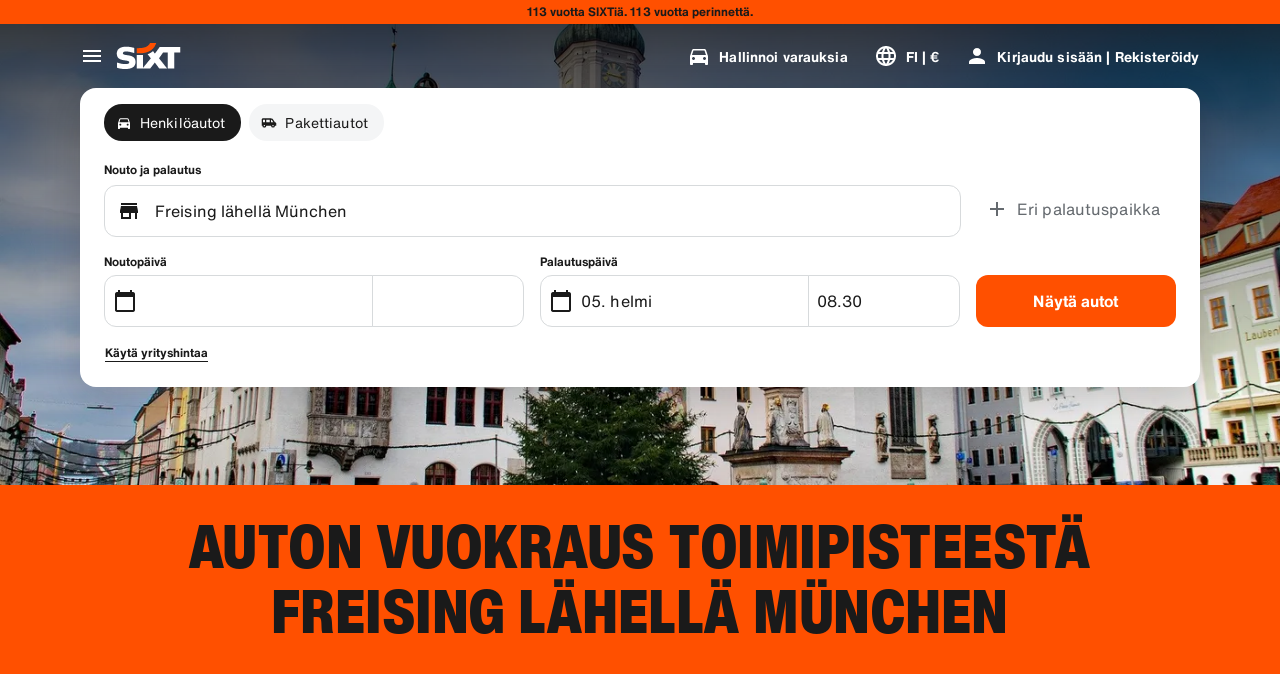

--- FILE ---
content_type: application/javascript
request_url: https://www.sixt.fi/webapp/customer-settings/intl-customerSettings-fi-FI.ce4c4e7cf8c88cab.js
body_size: 5645
content:
"use strict";(self.webpackChunk_sixt_web_customer_settings=self.webpackChunk_sixt_web_customer_settings||[]).push([["82601"],{65077:function(t,i,e){function a(t,i,e){return i in t?Object.defineProperty(t,i,{value:e,enumerable:!0,configurable:!0,writable:!0}):t[i]=e,t}e.r(i),e.d(i,{TranslationCustomerSettingsFIFI:()=>s});class s{getCongratulationFormProfileId(t){return"Profiilisi numero: ".concat(t)}getCongratulationFormProfileStatus(t){return"Your profile status: SIXT ".concat(t)}getCountDownTextCs(t){return"Etk\xf6 saanut koodia? Tarkista roskapostikansiosi tai pyyd\xe4 uutta koodia ".concat(t," min kuluttua.")}getCs_check_email_description(t){return"Olemme l\xe4hett\xe4neet salasanan palautuslinkin osoitteeseen ".concat(t," .")}getHiName(t){return"Hei, ".concat(t)}getImprintLink(t){return"[Juridiset maininnat](".concat(t,")")}getLccLocalePromptRedirect(t){return"".concat(t)}getLoyalty_points(t){return"".concat(t," pistett\xe4")}getLoyalty_terms_text(t,i){return"Hyv\xe4ksyn SIXT ONE [k\xe4ytt\xf6ehdot](".concat(t,") ja [j\xe4senyyssopimuksen](").concat(i,").")}getOtpBlockedSubtitleNoPasswordCs(t){return"".concat(t," minuutin j\xe4lkeen voit kirjautua uudelleen sis\xe4\xe4n kertakirjautumiskoodilla.")}getOtpFormSubtitleCs(t){return"Sy\xf6t\xe4 s\xe4hk\xf6postiosoitteeseen ".concat(t," l\xe4hetetty koodi.")}getOtpSublineSms(t,i){return"Log in with the code sent to ".concat(t," & your mobile number ").concat(i)}getOtp_incorrect_code_error_msg(t){return"Virheellinen koodi. Sy\xf6t\xe4 oikea koodi tai pyyd\xe4 uusi ".concat(t," min kuluttua.")}getOtp_locked_subtitle(t){return"Henkil\xf6tietojesi suojaaminen on meille eritt\xe4in t\xe4rke\xe4\xe4. Voit yritt\xe4\xe4 kirjautua uudelleen ".concat(t," minuutin kuluttua.")}getPasswordFormSubtitle(t){return"K\xe4yt\xe4 s\xe4hk\xf6postiin ".concat(t," rekister\xf6idyn SIXT-tilisi salasanaa.")}getPaste_value_from_clipboard_btn_text(t){return'Liit\xe4 "'.concat(t,'" leikep\xf6yd\xe4lt\xe4')}getSeeOurPrivacyPolicyLink(t){return"Katso [tietosuojak\xe4yt\xe4nt\xf6mme](".concat(t,").")}getSeeOurTermsAndPrivacyPolicy(t,i){return"Katso [k\xe4ytt\xf6ehdot](".concat(t,") ja [tietosuojak\xe4yt\xe4nt\xf6](").concat(i,")")}getVerifyEmailSubTitle(t){return"Olemme l\xe4hett\xe4neet koodin k\xe4ytt\xe4j\xe4lle ".concat(t)}getZenAuthOtpSubline(t){return"Kirjaudu sis\xe4\xe4n osoitteeseen ".concat(t," l\xe4hetetyll\xe4 koodilla.")}constructor(){a(this,"AddBookingProfile","Lis\xe4\xe4 profiili"),a(this,"AreYouSure","Oletko varma?"),a(this,"B2BRegistrationEmailPlaceholder","Sinun s\xe4hk\xf6postiosoitteesi"),a(this,"B2b_book_selected_profile_cta","Varaa valitulla profiililla"),a(this,"B2b_business_category","Yritys"),a(this,"B2b_personal_category","Yksityinen"),a(this,"B2b_select_profile_subtitle","Valitse jokin olemassa olevista profiileistasi seuraavaa vuokrausta varten tai luo uusi SIXT-yritysprofiili."),a(this,"B2b_select_profile_title","Tervetuloa takaisin SIXT-yritysasiakkuuteen"),a(this,"B2b_select_profile_without_creation_subtitle","Valitse jokin profiileistasi varataksesi seuraavan vuokra-autosi."),a(this,"BaseLogIn","Kirjaudu sis\xe4\xe4n"),a(this,"Bookings","Varaukset"),a(this,"BusinessHubTab","Liiketoiminnan keskus"),a(this,"BusinessProfileDesktopContent","Kirjaudu sis\xe4\xe4n olemassa olevaan profiiliin tai luo uusi SIXT-liiketoimintaprofiili. Hy\xf6dyt ovat erikoishintoja yrityksellesi ja p\xe4\xe4sy SIXT vuokra, jakaa, ja ratsastaa sis\xe4ll\xe4 SIXT App."),a(this,"BusinessProfileMobileContent","Kirjaudu sis\xe4\xe4n olemassa olevalla profiililla tai luo uusi liiketoimintaprofiili."),a(this,"ChooseProfile","Valitse profiili"),a(this,"CodeExpiredMessageCs","Koodisi on vanhentunut."),a(this,"CodeInputLabelCs","6-numeroinen koodisi"),a(this,"CongratulationFormCongratulationDescription","Voit jatkaa sovelluksessa. T\xe4m\xe4 ei ole pakollinen yritysvuokran k\xe4yt\xf6ss\xe4."),a(this,"CongratulationFormCongratulationHeadline","Yritysprofiilisi on luotu onnistuneesti!"),a(this,"CongratulationFormDigitalCardText","Ole hyv\xe4 ja varmista k\xe4ytt\xe4\xe4 yrityksen profiilin numero kaikille SIXT vuokraus varaukset SIXT verkkosivuilla ja muut varauskanavat."),a(this,"CongratulationFormDownloadApp","Lataa sovellus"),a(this,"CongratulationFormWebsiteAppText","Lataa SIXT sovellus, kirjaudu s\xe4hk\xf6postiisi ja tutkia SIXT vuokra, SIXT ratsastaa ja SIXT jakaa."),a(this,"Continue","Seuraava"),a(this,"ContinueProfileButton","Jatka valitulla profiililla"),a(this,"Country_selector_other_label","Muut maat"),a(this,"Country_selector_suggested_label","Ehdotettu"),a(this,"CreateAccountCta","Luo tili"),a(this,"CreateAccountSubtitle","Tili tarjoaa enemm\xe4n mukavuutta kaikkien varauksiesi k\xe4sittelyyn."),a(this,"CreateAccountTitle","Viimeistele tilisi"),a(this,"Cs_check_email_cta","L\xe4het\xe4 s\xe4hk\xf6posti uudelleen"),a(this,"Cs_check_email_heading","Tarkista s\xe4hk\xf6postisi"),a(this,"Cs_login_form_subline","Varaa nopeammin. Matkusta fiksummin."),a(this,"Cs_loyalty_menu_tile_enrolled","SIXT ONE"),a(this,"Cs_loyalty_menu_tile_not_enrolled","SIXT ONE"),a(this,"CurrencyTab","Valuutta"),a(this,"FieldCannotBeEmptyError","Pakollinen kentt\xe4 on t\xe4ytett\xe4v\xe4."),a(this,"FirstNamePlaceholder","Etunimesi"),a(this,"FirstNameValidationError","Etunimi puuttuu"),a(this,"ForgotPasswordCta","Salasana unohtunut"),a(this,"FormActionFinish","Valmista"),a(this,"FormSignUpFirstName","Etunimi"),a(this,"FormSignUpHeadline","Tervetuloa matkaan"),a(this,"FormSignUpInvalidFirstName","Sy\xf6t\xe4 nimesi"),a(this,"FormSignUpInvalidLastName","Kerro meille sukunimesi"),a(this,"FormSignUpLastName","Sukunimi"),a(this,"FormSignUpSubHeadline","Hauska tavata! Tutustutaan toisiimme paremmin."),a(this,"GetResetLink","L\xe4het\xe4 nollauslinkki"),a(this,"GlobalErrorUnhandled","Kirjautuminen ei onnistunut. Yrit\xe4th\xe4n uudelleen."),a(this,"IncorrectPasswordError","T\xe4m\xe4 salasana on virheellinen, yrit\xe4 uudelleen."),a(this,"InputAccountNumber","Asiakasnumero (KDNR)"),a(this,"InputEmail","S\xe4hk\xf6posti"),a(this,"InputPassword","Salasana"),a(this,"InputRateKey","Hinta-avain"),a(this,"LanguageAndCountryTab","Ehdotetut kielet ja alueet"),a(this,"Language_switcher_subtitle_most_popular","Suosituimmat"),a(this,"Language_switcher_subtitle_other_languages","Lis\xe4\xe4 kieli\xe4"),a(this,"LastNamePlaceholder","Sukunimesi"),a(this,"LastNameValidationError","Sukunimi puuttuu"),a(this,"LccLanguagePromptClose","Sulje"),a(this,"LccLocalePromptDismiss","Hylk\xe4\xe4"),a(this,"LccLocalePromptLccOpen","Muu"),a(this,"LccLocalePromptStatement","N\xe4ytt\xe4\xe4 silt\xe4, ett\xe4 selaimesi on asetettu eri kielelle. Haluatko vaihtaa?"),a(this,"LccSwitcherChangeCurrency","Vaihda valuutta"),a(this,"LccSwitcherChangeLanguageOrCurrency","Vaihda kieli tai valuutta"),a(this,"LogInOrCreateAccount","Kirjaudu sis\xe4\xe4n tai luo tili"),a(this,"LogInOrCreateAccountSubtitle","Maksa varauksesi saumattomasti ja hallinnoi matkojasi helposti kirjautumalla sis\xe4\xe4n tai luomalla tili vain muutamalla klikkauksella."),a(this,"LoginButtonBookingProfile","Varausprofiili"),a(this,"LoginButtonProfile","Kirjaudu sis\xe4\xe4n | Rekister\xf6idy"),a(this,"LoginCta","Kirjaudu"),a(this,"LoginFormContinueWithApple","Jatka Applella"),a(this,"LoginFormContinueWithGoogle","Jatka Googlella"),a(this,"LoginFormGoogleCookiesDisabledError","Jos haluat kirjautua sis\xe4\xe4n Googlen kautta, ota ev\xe4steet k\xe4ytt\xf6\xf6n selaimesi data ja yksityisyys -asetuksissa."),a(this,"LoginFormSSOError","Valitettavasti emme voi l\xe4hett\xe4\xe4 sinua eteenp\xe4in kirjautumiseen. Yrit\xe4 toista kirjautumistapaa. "),a(this,"Login_cta","Kirjaudu"),a(this,"Login_dont_have_account_label","Eik\xf6 sinulla ole tili\xe4?"),a(this,"Logout","Kirjaudu ulos"),a(this,"Loyalty_benefit_item1","Varaa vuokrauspisteill\xe4"),a(this,"Loyalty_benefit_item2","Vapaa ylim\xe4\xe4r\xe4inen kuljettaja"),a(this,"Loyalty_benefit_item3","Ilmainen p\xe4ivitys"),a(this,"Loyalty_benefit_item4","Nopeampi ostos"),a(this,"Loyalty_enrolled_pending_message","You’ve signed up! You can see your benefits in your account shortly."),a(this,"Loyalty_enrolled_success_message","Welcome to SIXT ONE! Book now and start earning points."),a(this,"Loyalty_enrollment_cooldown_error_cta","Ok"),a(this,"Loyalty_enrollment_cooldown_error_subtitle","Olemme iloisia, ett\xe4 haluaisit palata kanta-asiakasohjelmaamme! Voit liitty\xe4 uudelleen tilisi SIXT ONE -osiossa 48 tunnin kuluttua siit\xe4, kun olet perunut osallistumisesi."),a(this,"Loyalty_enrollment_cooldown_error_title","Voit liitty\xe4 uudelleen pian"),a(this,"Loyalty_enrollment_lss_b2c_main_cta","Book and earn points"),a(this,"Loyalty_enrollment_lss_b2c_page_subtitle","Start earning points with your next booking. View your benefits in the SIXT ONE section of your account anytime."),a(this,"Loyalty_enrollment_lss_b2c_page_title","You've joined our rewards program!"),a(this,"Loyalty_enrollment_lss_cto_page_subtitle","View your benefits in the SIXT ONE section of your account."),a(this,"Loyalty_enrollment_lss_cto_page_title","Welcome to our rewards program!"),a(this,"Loyalty_enrollment_lss_cto_secondary_cta","View benefits"),a(this,"Loyalty_enrollment_lss_status_match_page_subtitle","You're now a member of our rewards program SIXT ONE. Start booking with your new benefits."),a(this,"Loyalty_enrollment_lss_status_match_page_title","We matched your status!"),a(this,"Loyalty_join_benefit_item1","Earn points when you rent"),a(this,"Loyalty_join_benefit_item2","Easily redeem points for savings"),a(this,"Loyalty_join_benefit_item3","Unlock higher status tiers with more benefits"),a(this,"Loyalty_join_benefit_item4","Use the SIXT app to skip the counter"),a(this,"Loyalty_join_country_other","Kaikki muut maat"),a(this,"Loyalty_join_country_popular","Ehdotetut maat"),a(this,"Loyalty_join_cta","Liity nyt"),a(this,"Loyalty_join_cto_benefit_item1","Redeem your earned points for savings on personal rentals"),a(this,"Loyalty_join_cto_benefit_item2","Unlock higher status tiers with more amazing benefits"),a(this,"Loyalty_join_cto_benefit_item3","Use the SIXT app to skip the counter"),a(this,"Loyalty_join_cto_subtitle","Kanta-asiakasohjelmassamme voit ansaita pisteit\xe4 sek\xe4 yritysvarauksista ett\xe4 henkil\xf6kohtaisista varauksistasi!"),a(this,"Loyalty_join_cto_title","Join our rewards program"),a(this,"Loyalty_join_later_cta","Liity my\xf6hemmin"),a(this,"Loyalty_join_subtitle","Olemme lanseeranneet uuden palkkio-ohjelman j\xe4nnitt\xe4vill\xe4 eduilla:"),a(this,"Loyalty_join_title","Join our rewards program"),a(this,"Loyalty_label","SIXT ONE"),a(this,"Loyalty_not_available_subtitle","Valitettavasti SIXT ONE ei ole viel\xe4 saatavilla maassasi. Ilmoitamme sinulle, kun voit liitty\xe4."),a(this,"Loyalty_not_available_title","SIXT ONE tulee pian"),a(this,"Loyalty_welcome_subtitle","Aloita pisteiden ansaitseminen jokaisella varauksella ja aloita hy\xf6tyjen k\xe4ytt\xf6."),a(this,"Loyalty_welcome_title","Tervetuloa Orange"),a(this,"Loyalty_welcome_to_program_label","Olet nyt SIXT ONE -j\xe4sen! Suorita vuokraus aloittaaksesi pisteiden ker\xe4\xe4misen."),a(this,"Marketing_communication_consent_text","Annan SIXT:lle luvan l\xe4hett\xe4\xe4 markkinointiviestint\xe4\xe4."),a(this,"MciLoginFormEmailSubmitButton","Jatka s\xe4hk\xf6postilla"),a(this,"OfferListItemOr","tai"),a(this,"Ok","OK"),a(this,"Or_login_with_label","tai kirjaudu sis\xe4\xe4n"),a(this,"OtpBlockedNavBarTitleCs","Yritysten m\xe4\xe4r\xe4 ylitetty"),a(this,"OtpBlockedSecondaryBtnCs","Palaa etusivulle"),a(this,"OtpBlockedSubtitleCs","Voit k\xe4ytt\xe4\xe4 koodia kirjautuaksesi sis\xe4\xe4n my\xf6hemmin tai kirjautua sis\xe4\xe4n nyt tilisi salasanalla. Tilink\xe4ytt\xf6oikeutesi turvallisuuden suojaaminen on meille etusijalla."),a(this,"OtpBlockedTitleCs","Tilisi on tilap\xe4isesti lukittu"),a(this,"OtpExpired","Vahvistuskoodi on vanhentunut. L\xe4het\xe4 koodi uudelleen ja yrit\xe4 uudelleen."),a(this,"OtpFormTitleCs","Tarkista s\xe4hk\xf6postisi"),a(this,"OtpRetryLimitReached","Olet saavuttanut uudelleenyritysten rajan. Pyyd\xe4 uusi koodi."),a(this,"Otp_resend_code_btn_text","Pyyd\xe4 uusi koodi"),a(this,"Otp_resend_subline","T\xe4m\xe4 koodi on vanhentunut. Pyyd\xe4 uusi koodi jatkaaksesi."),a(this,"PasswordFormTitle","Sy\xf6t\xe4 salasanasi"),a(this,"PasswordPlaceholder","Salasanasi"),a(this,"PasswordValidationDigitsError","V\xe4hint\xe4\xe4n 1 numero"),a(this,"PasswordValidationError","Salasanakriteerit eiv\xe4t t\xe4yty"),a(this,"PasswordValidationErrorDigitsError","Ainakin yksi numero"),a(this,"PasswordValidationErrorLowercaseError","Ainakin yksi pieni kirjain"),a(this,"PasswordValidationErrorMaxLength","Enint\xe4\xe4n 50 merkki\xe4"),a(this,"PasswordValidationErrorMinLength","V\xe4hint\xe4\xe4n kahdeksan merkki\xe4"),a(this,"PasswordValidationErrorSpecialCharError","V\xe4hint\xe4\xe4n yksi erikoismerkki"),a(this,"PasswordValidationErrorUppercaseError","V\xe4hint\xe4\xe4n yksi iso kirjain"),a(this,"PasswordValidationErrorWhitespaceError","Alussa tai lopussa ei saa olla v\xe4lily\xf6ntej\xe4."),a(this,"PasswordValidationLowercaseError","V\xe4hint\xe4\xe4n 1 pieni kirjain"),a(this,"PasswordValidationMinLengthError","V\xe4hint\xe4\xe4n 8 merkki\xe4"),a(this,"PasswordValidationSpecialCharError","V\xe4hint\xe4\xe4n 1 erikoismerkki"),a(this,"PasswordValidationSuccess","Kaikki salasanaehdot t\xe4yttyiv\xe4t"),a(this,"PasswordValidationUppercaseError","V\xe4hint\xe4\xe4n 1 iso kirjain"),a(this,"PreCtoBenefit1","Erikoishinnat yrityksesi kautta"),a(this,"PreCtoBenefit2","Innovatiiviset digitaaliset vuokrauspalvelut"),a(this,"PreCtoBenefit3","Kaikki liikkumisen ratkaisut yhdess\xe4 sovelluksessa: SIXT vuokra, jakaa ja ratsastaa"),a(this,"PreCtoButton","Luo uusi yritysprofiili"),a(this,"PreCtoSubtitle","Luo uusi SIXT yritysprofiili nauttiaksesi:"),a(this,"PreCtoTitle","Sinun SIXT yritysprofiilisi odottaa sinua"),a(this,"RateKeyValidationErrorCompanyNotFound","Valitsemasi yritys ei ole en\xe4\xe4 yritysasiakas. Ota yhteytt\xe4 asiakastukeen."),a(this,"RateKeyValidationErrorWrongRateKey","V\xe4\xe4r\xe4 hinta-avain."),a(this,"RequestOtpCta","Pyyd\xe4 vahvistuskoodi"),a(this,"RequiredField","Pakollinen kentt\xe4"),a(this,"RequiredPasswordError","Ole hyv\xe4 ja sy\xf6t\xe4 salasanasi."),a(this,"ResendCodeCs","L\xe4het\xe4 koodi uudelleen"),a(this,"Retry","Yrit\xe4 uudelleen"),a(this,"SearchCurrencyLabel","Etsi valuuttaa"),a(this,"SearchLanguageAndCountryLabel","Hae kielt\xe4 tai aluetta"),a(this,"SelectKdnrFormSelectCountry","Valitse maa"),a(this,"Signup_country_of_residence_label","Asuinmaa"),a(this,"Signup_otp_heading","Vahvista henkil\xf6llisyytesi"),a(this,"Signup_success_snackbar","Tilisi on luotu!"),a(this,"Skip","Ohita"),a(this,"SkipForNow","Ohita toistaiseksi"),a(this,"SomethingWentWrongPleaseTryAgain","Jokin meni pieleen. Yrit\xe4 uudelleen."),a(this,"SubscriptionsTitle","Tilaukset"),a(this,"SuggestedTitle","Ehdotettu"),a(this,"SupportOr","tai"),a(this,"TryLaterCs","Sulje"),a(this,"UseLoginCodeCta","K\xe4yt\xe4 sen sijaan kirjautumiskoodia"),a(this,"UsePasswordOptionCs","K\xe4yt\xe4 salasanaa sen sijaan"),a(this,"UserDetailsHelpLink","Tuki"),a(this,"UserDetailsManageBookings","Hallinnoi varauksia"),a(this,"UserDetailsProfiles","Profilit"),a(this,"UserDetailsRideHistory","Ajohistoria ja kuitit"),a(this,"UserDetailsSelectProfile","Valitse varausprofiili"),a(this,"UserSectionPersonalDetails","Henkil\xf6tiedot"),a(this,"ValidateEmail","S\xe4hk\xf6postisi pit\xe4isi n\xe4ytt\xe4\xe4 seuraavalta: esimerkki@esimerkki.com"),a(this,"ValidatePositiveNumber","Vain numerot ovat sallittuja"),a(this,"Verify","Vahvista"),a(this,"VerifyEmailSkipSubline","Ole hyv\xe4 ja pid\xe4 mieless\xe4, on t\xe4rke\xe4\xe4 tarkistaa s\xe4hk\xf6postitunnuksesi jotta n\xe4enn\xe4inen kokemus."),a(this,"VerifyEmailTitle","Vahvista s\xe4hk\xf6postiosoitteesi"),a(this,"VerifyNow","Vahvista nyt"),a(this,"View_details_cta","Katso tiedot"),a(this,"View_profile_details_cta","N\xe4yt\xe4 profiilin tiedot"),a(this,"WrongOtpErrorCs","V\xe4\xe4r\xe4 koodi. Yrit\xe4 uudelleen tai pyyd\xe4 uusi koodi."),a(this,"WrongVerificationCode","V\xe4\xe4r\xe4 vahvistuskoodi"),a(this,"ZenAuthBackToLoginLink","Takaisin kirjautumiseen"),a(this,"ZenAuthCorporateRateButton","K\xe4yt\xe4 yrityshintaa"),a(this,"ZenAuthCorporateRateHeadline","K\xe4yt\xe4 yrityshintaa"),a(this,"ZenAuthCorporateSignup","Ei viel\xe4 yritystili\xe4? Rekister\xf6i yrityksesi t\xe4\xe4ll\xe4"),a(this,"ZenAuthEmailHeadline","Luo tili tai kirjaudu sis\xe4\xe4n"),a(this,"ZenAuthEmailTooltip","Voit kirjautua sis\xe4\xe4n s\xe4hk\xf6postiosoitteellasi, SIXT-korttisi numerolla tai yritystilisi numerolla."),a(this,"ZenAuthForgotPassworHeadline","Unohtunut salasana"),a(this,"ZenAuthForgotPasswordDescription","Auta meit\xe4 l\xf6yt\xe4m\xe4\xe4n tilisi niin palautamme salasanasi."),a(this,"ZenAuthInvalidOtp","V\xe4\xe4r\xe4 koodi. Tarkista s\xe4hk\xf6postisi ja yrit\xe4 uudelleen."),a(this,"ZenAuthOtpExpiresIn","kunnes koodi vanhenee"),a(this,"ZenAuthOtpHeadline","Sy\xf6t\xe4 koodi"),a(this,"ZenAuthOtpHeadlineBlockedUser","Olet saavuttanut yritysten maksimim\xe4\xe4r\xe4n."),a(this,"ZenAuthOtpHeadlineExpired","Koodi on vanhentunut"),a(this,"ZenAuthOtpHeadlineLimitReached","Liian monta ep\xe4onnistunutta yrityst\xe4"),a(this,"ZenAuthOtpReceiveNewCode","Pyyd\xe4 uutta koodia"),a(this,"ZenAuthOtpResendCode","Pyyd\xe4 uusi koodi"),a(this,"ZenAuthOtpSublineBlockedUser","Koodi on sy\xf6tetty v\xe4\xe4rin liian monta kertaa per\xe4kk\xe4in. Pyyd\xe4 uusi koodi tunnin kuluttua tai kirjaudu sen sijaan sis\xe4\xe4n salasanallasi."),a(this,"ZenAuthOtpSublineExpired","V\xe4liaikaiseen koodiin liittyv\xe4 aika on p\xe4\xe4ttynyt."),a(this,"ZenAuthOtpSublineLimitReached","Koodi on sy\xf6tetty v\xe4\xe4rin liian monta kertaa."),a(this,"ZenAuthOtpTryAnotherEmail","K\xe4yt\xe4 toista s\xe4hk\xf6postia"),a(this,"ZenAuthPasswordError","Virheellinen salasana. Yrit\xe4th\xe4n uudelleen."),a(this,"ZenAuthPasswordForgot","Unohditko salasanasi?"),a(this,"ZenAuthPasswordHeadline","Tervetuloa takaisin"),a(this,"ZenAuthPasswordLogin","Kirjaudu salasanalla"),a(this,"ZenAuthPrivacyLink","Tietosuojak\xe4yt\xe4nt\xf6"),a(this,"ZenAuthRateKeyHeadline","Sy\xf6t\xe4 hinta-avain"),a(this,"ZenAuthRemoveCorporateRateButton","Poista yrityshinta"),a(this,"ZenAuthRemoveCorporateRateHeadline","Et voi kirjautua sis\xe4\xe4n, kun k\xe4yt\xe4t yrityshintaa."),a(this,"ZenAuthRemoveCorporateRateSubline","Yrityshintoja voi k\xe4ytt\xe4\xe4 vain silloin kun teet varauksen vieraana. Jos haluat kirjautua tilillesi, poista yrityshinta."),a(this,"ZenAuthResetLinkSentDescription","Tarkista s\xe4hk\xf6postistasi linkki salasanasi palauttamista varten. Jos se ei ilmesty muutaman minuutin kuluessa, tarkista roskapostikansiosi."),a(this,"ZenAuthResetLinkSentHeadline","Salasanan palautuslinkki l\xe4hetetty"),a(this,"ZenAuthSignupForCorporate","Rekister\xf6idy yritystilille"),a(this,"ZenAuthTermsLink","Vuokrausehdot")}}}}]);
//# sourceMappingURL=intl-customerSettings-fi-FI.ce4c4e7cf8c88cab.js.map